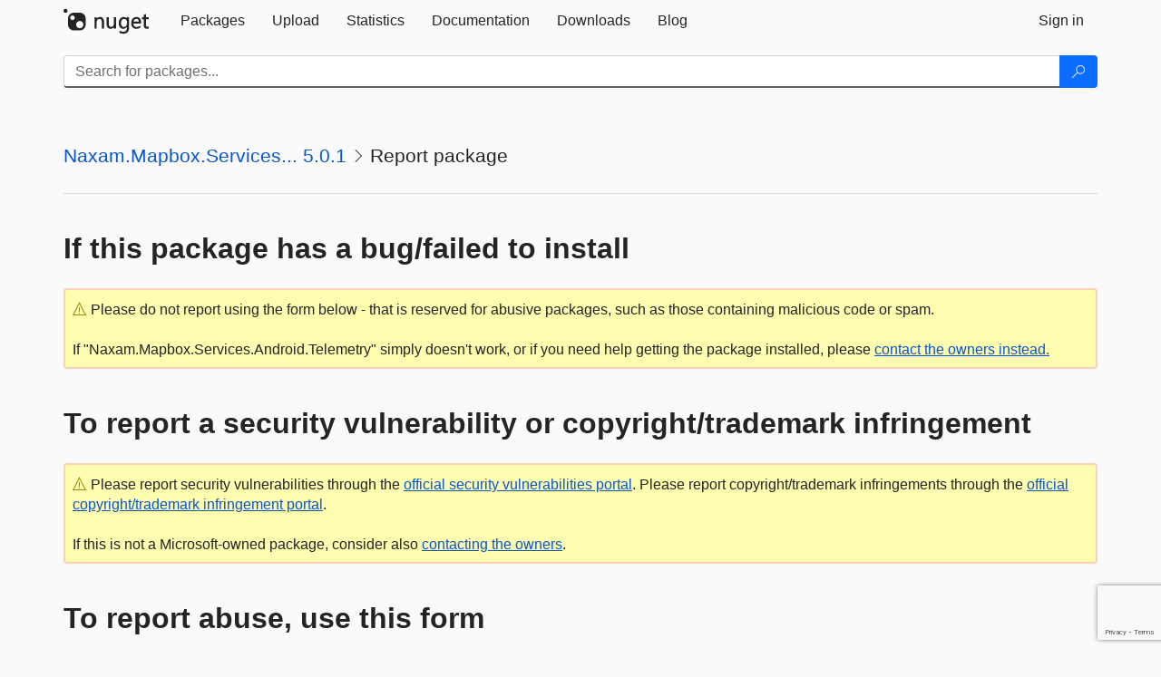

--- FILE ---
content_type: text/html; charset=utf-8
request_url: https://www.google.com/recaptcha/api2/anchor?ar=1&k=6Lf4P10UAAAAAPp-L5yBSChLOGUdU4ci187t7JCv&co=aHR0cHM6Ly9wYWNrYWdlcy5udWdldC5vcmc6NDQz&hl=en&v=PoyoqOPhxBO7pBk68S4YbpHZ&size=invisible&anchor-ms=20000&execute-ms=30000&cb=hq951p7tjtdu
body_size: 49311
content:
<!DOCTYPE HTML><html dir="ltr" lang="en"><head><meta http-equiv="Content-Type" content="text/html; charset=UTF-8">
<meta http-equiv="X-UA-Compatible" content="IE=edge">
<title>reCAPTCHA</title>
<style type="text/css">
/* cyrillic-ext */
@font-face {
  font-family: 'Roboto';
  font-style: normal;
  font-weight: 400;
  font-stretch: 100%;
  src: url(//fonts.gstatic.com/s/roboto/v48/KFO7CnqEu92Fr1ME7kSn66aGLdTylUAMa3GUBHMdazTgWw.woff2) format('woff2');
  unicode-range: U+0460-052F, U+1C80-1C8A, U+20B4, U+2DE0-2DFF, U+A640-A69F, U+FE2E-FE2F;
}
/* cyrillic */
@font-face {
  font-family: 'Roboto';
  font-style: normal;
  font-weight: 400;
  font-stretch: 100%;
  src: url(//fonts.gstatic.com/s/roboto/v48/KFO7CnqEu92Fr1ME7kSn66aGLdTylUAMa3iUBHMdazTgWw.woff2) format('woff2');
  unicode-range: U+0301, U+0400-045F, U+0490-0491, U+04B0-04B1, U+2116;
}
/* greek-ext */
@font-face {
  font-family: 'Roboto';
  font-style: normal;
  font-weight: 400;
  font-stretch: 100%;
  src: url(//fonts.gstatic.com/s/roboto/v48/KFO7CnqEu92Fr1ME7kSn66aGLdTylUAMa3CUBHMdazTgWw.woff2) format('woff2');
  unicode-range: U+1F00-1FFF;
}
/* greek */
@font-face {
  font-family: 'Roboto';
  font-style: normal;
  font-weight: 400;
  font-stretch: 100%;
  src: url(//fonts.gstatic.com/s/roboto/v48/KFO7CnqEu92Fr1ME7kSn66aGLdTylUAMa3-UBHMdazTgWw.woff2) format('woff2');
  unicode-range: U+0370-0377, U+037A-037F, U+0384-038A, U+038C, U+038E-03A1, U+03A3-03FF;
}
/* math */
@font-face {
  font-family: 'Roboto';
  font-style: normal;
  font-weight: 400;
  font-stretch: 100%;
  src: url(//fonts.gstatic.com/s/roboto/v48/KFO7CnqEu92Fr1ME7kSn66aGLdTylUAMawCUBHMdazTgWw.woff2) format('woff2');
  unicode-range: U+0302-0303, U+0305, U+0307-0308, U+0310, U+0312, U+0315, U+031A, U+0326-0327, U+032C, U+032F-0330, U+0332-0333, U+0338, U+033A, U+0346, U+034D, U+0391-03A1, U+03A3-03A9, U+03B1-03C9, U+03D1, U+03D5-03D6, U+03F0-03F1, U+03F4-03F5, U+2016-2017, U+2034-2038, U+203C, U+2040, U+2043, U+2047, U+2050, U+2057, U+205F, U+2070-2071, U+2074-208E, U+2090-209C, U+20D0-20DC, U+20E1, U+20E5-20EF, U+2100-2112, U+2114-2115, U+2117-2121, U+2123-214F, U+2190, U+2192, U+2194-21AE, U+21B0-21E5, U+21F1-21F2, U+21F4-2211, U+2213-2214, U+2216-22FF, U+2308-230B, U+2310, U+2319, U+231C-2321, U+2336-237A, U+237C, U+2395, U+239B-23B7, U+23D0, U+23DC-23E1, U+2474-2475, U+25AF, U+25B3, U+25B7, U+25BD, U+25C1, U+25CA, U+25CC, U+25FB, U+266D-266F, U+27C0-27FF, U+2900-2AFF, U+2B0E-2B11, U+2B30-2B4C, U+2BFE, U+3030, U+FF5B, U+FF5D, U+1D400-1D7FF, U+1EE00-1EEFF;
}
/* symbols */
@font-face {
  font-family: 'Roboto';
  font-style: normal;
  font-weight: 400;
  font-stretch: 100%;
  src: url(//fonts.gstatic.com/s/roboto/v48/KFO7CnqEu92Fr1ME7kSn66aGLdTylUAMaxKUBHMdazTgWw.woff2) format('woff2');
  unicode-range: U+0001-000C, U+000E-001F, U+007F-009F, U+20DD-20E0, U+20E2-20E4, U+2150-218F, U+2190, U+2192, U+2194-2199, U+21AF, U+21E6-21F0, U+21F3, U+2218-2219, U+2299, U+22C4-22C6, U+2300-243F, U+2440-244A, U+2460-24FF, U+25A0-27BF, U+2800-28FF, U+2921-2922, U+2981, U+29BF, U+29EB, U+2B00-2BFF, U+4DC0-4DFF, U+FFF9-FFFB, U+10140-1018E, U+10190-1019C, U+101A0, U+101D0-101FD, U+102E0-102FB, U+10E60-10E7E, U+1D2C0-1D2D3, U+1D2E0-1D37F, U+1F000-1F0FF, U+1F100-1F1AD, U+1F1E6-1F1FF, U+1F30D-1F30F, U+1F315, U+1F31C, U+1F31E, U+1F320-1F32C, U+1F336, U+1F378, U+1F37D, U+1F382, U+1F393-1F39F, U+1F3A7-1F3A8, U+1F3AC-1F3AF, U+1F3C2, U+1F3C4-1F3C6, U+1F3CA-1F3CE, U+1F3D4-1F3E0, U+1F3ED, U+1F3F1-1F3F3, U+1F3F5-1F3F7, U+1F408, U+1F415, U+1F41F, U+1F426, U+1F43F, U+1F441-1F442, U+1F444, U+1F446-1F449, U+1F44C-1F44E, U+1F453, U+1F46A, U+1F47D, U+1F4A3, U+1F4B0, U+1F4B3, U+1F4B9, U+1F4BB, U+1F4BF, U+1F4C8-1F4CB, U+1F4D6, U+1F4DA, U+1F4DF, U+1F4E3-1F4E6, U+1F4EA-1F4ED, U+1F4F7, U+1F4F9-1F4FB, U+1F4FD-1F4FE, U+1F503, U+1F507-1F50B, U+1F50D, U+1F512-1F513, U+1F53E-1F54A, U+1F54F-1F5FA, U+1F610, U+1F650-1F67F, U+1F687, U+1F68D, U+1F691, U+1F694, U+1F698, U+1F6AD, U+1F6B2, U+1F6B9-1F6BA, U+1F6BC, U+1F6C6-1F6CF, U+1F6D3-1F6D7, U+1F6E0-1F6EA, U+1F6F0-1F6F3, U+1F6F7-1F6FC, U+1F700-1F7FF, U+1F800-1F80B, U+1F810-1F847, U+1F850-1F859, U+1F860-1F887, U+1F890-1F8AD, U+1F8B0-1F8BB, U+1F8C0-1F8C1, U+1F900-1F90B, U+1F93B, U+1F946, U+1F984, U+1F996, U+1F9E9, U+1FA00-1FA6F, U+1FA70-1FA7C, U+1FA80-1FA89, U+1FA8F-1FAC6, U+1FACE-1FADC, U+1FADF-1FAE9, U+1FAF0-1FAF8, U+1FB00-1FBFF;
}
/* vietnamese */
@font-face {
  font-family: 'Roboto';
  font-style: normal;
  font-weight: 400;
  font-stretch: 100%;
  src: url(//fonts.gstatic.com/s/roboto/v48/KFO7CnqEu92Fr1ME7kSn66aGLdTylUAMa3OUBHMdazTgWw.woff2) format('woff2');
  unicode-range: U+0102-0103, U+0110-0111, U+0128-0129, U+0168-0169, U+01A0-01A1, U+01AF-01B0, U+0300-0301, U+0303-0304, U+0308-0309, U+0323, U+0329, U+1EA0-1EF9, U+20AB;
}
/* latin-ext */
@font-face {
  font-family: 'Roboto';
  font-style: normal;
  font-weight: 400;
  font-stretch: 100%;
  src: url(//fonts.gstatic.com/s/roboto/v48/KFO7CnqEu92Fr1ME7kSn66aGLdTylUAMa3KUBHMdazTgWw.woff2) format('woff2');
  unicode-range: U+0100-02BA, U+02BD-02C5, U+02C7-02CC, U+02CE-02D7, U+02DD-02FF, U+0304, U+0308, U+0329, U+1D00-1DBF, U+1E00-1E9F, U+1EF2-1EFF, U+2020, U+20A0-20AB, U+20AD-20C0, U+2113, U+2C60-2C7F, U+A720-A7FF;
}
/* latin */
@font-face {
  font-family: 'Roboto';
  font-style: normal;
  font-weight: 400;
  font-stretch: 100%;
  src: url(//fonts.gstatic.com/s/roboto/v48/KFO7CnqEu92Fr1ME7kSn66aGLdTylUAMa3yUBHMdazQ.woff2) format('woff2');
  unicode-range: U+0000-00FF, U+0131, U+0152-0153, U+02BB-02BC, U+02C6, U+02DA, U+02DC, U+0304, U+0308, U+0329, U+2000-206F, U+20AC, U+2122, U+2191, U+2193, U+2212, U+2215, U+FEFF, U+FFFD;
}
/* cyrillic-ext */
@font-face {
  font-family: 'Roboto';
  font-style: normal;
  font-weight: 500;
  font-stretch: 100%;
  src: url(//fonts.gstatic.com/s/roboto/v48/KFO7CnqEu92Fr1ME7kSn66aGLdTylUAMa3GUBHMdazTgWw.woff2) format('woff2');
  unicode-range: U+0460-052F, U+1C80-1C8A, U+20B4, U+2DE0-2DFF, U+A640-A69F, U+FE2E-FE2F;
}
/* cyrillic */
@font-face {
  font-family: 'Roboto';
  font-style: normal;
  font-weight: 500;
  font-stretch: 100%;
  src: url(//fonts.gstatic.com/s/roboto/v48/KFO7CnqEu92Fr1ME7kSn66aGLdTylUAMa3iUBHMdazTgWw.woff2) format('woff2');
  unicode-range: U+0301, U+0400-045F, U+0490-0491, U+04B0-04B1, U+2116;
}
/* greek-ext */
@font-face {
  font-family: 'Roboto';
  font-style: normal;
  font-weight: 500;
  font-stretch: 100%;
  src: url(//fonts.gstatic.com/s/roboto/v48/KFO7CnqEu92Fr1ME7kSn66aGLdTylUAMa3CUBHMdazTgWw.woff2) format('woff2');
  unicode-range: U+1F00-1FFF;
}
/* greek */
@font-face {
  font-family: 'Roboto';
  font-style: normal;
  font-weight: 500;
  font-stretch: 100%;
  src: url(//fonts.gstatic.com/s/roboto/v48/KFO7CnqEu92Fr1ME7kSn66aGLdTylUAMa3-UBHMdazTgWw.woff2) format('woff2');
  unicode-range: U+0370-0377, U+037A-037F, U+0384-038A, U+038C, U+038E-03A1, U+03A3-03FF;
}
/* math */
@font-face {
  font-family: 'Roboto';
  font-style: normal;
  font-weight: 500;
  font-stretch: 100%;
  src: url(//fonts.gstatic.com/s/roboto/v48/KFO7CnqEu92Fr1ME7kSn66aGLdTylUAMawCUBHMdazTgWw.woff2) format('woff2');
  unicode-range: U+0302-0303, U+0305, U+0307-0308, U+0310, U+0312, U+0315, U+031A, U+0326-0327, U+032C, U+032F-0330, U+0332-0333, U+0338, U+033A, U+0346, U+034D, U+0391-03A1, U+03A3-03A9, U+03B1-03C9, U+03D1, U+03D5-03D6, U+03F0-03F1, U+03F4-03F5, U+2016-2017, U+2034-2038, U+203C, U+2040, U+2043, U+2047, U+2050, U+2057, U+205F, U+2070-2071, U+2074-208E, U+2090-209C, U+20D0-20DC, U+20E1, U+20E5-20EF, U+2100-2112, U+2114-2115, U+2117-2121, U+2123-214F, U+2190, U+2192, U+2194-21AE, U+21B0-21E5, U+21F1-21F2, U+21F4-2211, U+2213-2214, U+2216-22FF, U+2308-230B, U+2310, U+2319, U+231C-2321, U+2336-237A, U+237C, U+2395, U+239B-23B7, U+23D0, U+23DC-23E1, U+2474-2475, U+25AF, U+25B3, U+25B7, U+25BD, U+25C1, U+25CA, U+25CC, U+25FB, U+266D-266F, U+27C0-27FF, U+2900-2AFF, U+2B0E-2B11, U+2B30-2B4C, U+2BFE, U+3030, U+FF5B, U+FF5D, U+1D400-1D7FF, U+1EE00-1EEFF;
}
/* symbols */
@font-face {
  font-family: 'Roboto';
  font-style: normal;
  font-weight: 500;
  font-stretch: 100%;
  src: url(//fonts.gstatic.com/s/roboto/v48/KFO7CnqEu92Fr1ME7kSn66aGLdTylUAMaxKUBHMdazTgWw.woff2) format('woff2');
  unicode-range: U+0001-000C, U+000E-001F, U+007F-009F, U+20DD-20E0, U+20E2-20E4, U+2150-218F, U+2190, U+2192, U+2194-2199, U+21AF, U+21E6-21F0, U+21F3, U+2218-2219, U+2299, U+22C4-22C6, U+2300-243F, U+2440-244A, U+2460-24FF, U+25A0-27BF, U+2800-28FF, U+2921-2922, U+2981, U+29BF, U+29EB, U+2B00-2BFF, U+4DC0-4DFF, U+FFF9-FFFB, U+10140-1018E, U+10190-1019C, U+101A0, U+101D0-101FD, U+102E0-102FB, U+10E60-10E7E, U+1D2C0-1D2D3, U+1D2E0-1D37F, U+1F000-1F0FF, U+1F100-1F1AD, U+1F1E6-1F1FF, U+1F30D-1F30F, U+1F315, U+1F31C, U+1F31E, U+1F320-1F32C, U+1F336, U+1F378, U+1F37D, U+1F382, U+1F393-1F39F, U+1F3A7-1F3A8, U+1F3AC-1F3AF, U+1F3C2, U+1F3C4-1F3C6, U+1F3CA-1F3CE, U+1F3D4-1F3E0, U+1F3ED, U+1F3F1-1F3F3, U+1F3F5-1F3F7, U+1F408, U+1F415, U+1F41F, U+1F426, U+1F43F, U+1F441-1F442, U+1F444, U+1F446-1F449, U+1F44C-1F44E, U+1F453, U+1F46A, U+1F47D, U+1F4A3, U+1F4B0, U+1F4B3, U+1F4B9, U+1F4BB, U+1F4BF, U+1F4C8-1F4CB, U+1F4D6, U+1F4DA, U+1F4DF, U+1F4E3-1F4E6, U+1F4EA-1F4ED, U+1F4F7, U+1F4F9-1F4FB, U+1F4FD-1F4FE, U+1F503, U+1F507-1F50B, U+1F50D, U+1F512-1F513, U+1F53E-1F54A, U+1F54F-1F5FA, U+1F610, U+1F650-1F67F, U+1F687, U+1F68D, U+1F691, U+1F694, U+1F698, U+1F6AD, U+1F6B2, U+1F6B9-1F6BA, U+1F6BC, U+1F6C6-1F6CF, U+1F6D3-1F6D7, U+1F6E0-1F6EA, U+1F6F0-1F6F3, U+1F6F7-1F6FC, U+1F700-1F7FF, U+1F800-1F80B, U+1F810-1F847, U+1F850-1F859, U+1F860-1F887, U+1F890-1F8AD, U+1F8B0-1F8BB, U+1F8C0-1F8C1, U+1F900-1F90B, U+1F93B, U+1F946, U+1F984, U+1F996, U+1F9E9, U+1FA00-1FA6F, U+1FA70-1FA7C, U+1FA80-1FA89, U+1FA8F-1FAC6, U+1FACE-1FADC, U+1FADF-1FAE9, U+1FAF0-1FAF8, U+1FB00-1FBFF;
}
/* vietnamese */
@font-face {
  font-family: 'Roboto';
  font-style: normal;
  font-weight: 500;
  font-stretch: 100%;
  src: url(//fonts.gstatic.com/s/roboto/v48/KFO7CnqEu92Fr1ME7kSn66aGLdTylUAMa3OUBHMdazTgWw.woff2) format('woff2');
  unicode-range: U+0102-0103, U+0110-0111, U+0128-0129, U+0168-0169, U+01A0-01A1, U+01AF-01B0, U+0300-0301, U+0303-0304, U+0308-0309, U+0323, U+0329, U+1EA0-1EF9, U+20AB;
}
/* latin-ext */
@font-face {
  font-family: 'Roboto';
  font-style: normal;
  font-weight: 500;
  font-stretch: 100%;
  src: url(//fonts.gstatic.com/s/roboto/v48/KFO7CnqEu92Fr1ME7kSn66aGLdTylUAMa3KUBHMdazTgWw.woff2) format('woff2');
  unicode-range: U+0100-02BA, U+02BD-02C5, U+02C7-02CC, U+02CE-02D7, U+02DD-02FF, U+0304, U+0308, U+0329, U+1D00-1DBF, U+1E00-1E9F, U+1EF2-1EFF, U+2020, U+20A0-20AB, U+20AD-20C0, U+2113, U+2C60-2C7F, U+A720-A7FF;
}
/* latin */
@font-face {
  font-family: 'Roboto';
  font-style: normal;
  font-weight: 500;
  font-stretch: 100%;
  src: url(//fonts.gstatic.com/s/roboto/v48/KFO7CnqEu92Fr1ME7kSn66aGLdTylUAMa3yUBHMdazQ.woff2) format('woff2');
  unicode-range: U+0000-00FF, U+0131, U+0152-0153, U+02BB-02BC, U+02C6, U+02DA, U+02DC, U+0304, U+0308, U+0329, U+2000-206F, U+20AC, U+2122, U+2191, U+2193, U+2212, U+2215, U+FEFF, U+FFFD;
}
/* cyrillic-ext */
@font-face {
  font-family: 'Roboto';
  font-style: normal;
  font-weight: 900;
  font-stretch: 100%;
  src: url(//fonts.gstatic.com/s/roboto/v48/KFO7CnqEu92Fr1ME7kSn66aGLdTylUAMa3GUBHMdazTgWw.woff2) format('woff2');
  unicode-range: U+0460-052F, U+1C80-1C8A, U+20B4, U+2DE0-2DFF, U+A640-A69F, U+FE2E-FE2F;
}
/* cyrillic */
@font-face {
  font-family: 'Roboto';
  font-style: normal;
  font-weight: 900;
  font-stretch: 100%;
  src: url(//fonts.gstatic.com/s/roboto/v48/KFO7CnqEu92Fr1ME7kSn66aGLdTylUAMa3iUBHMdazTgWw.woff2) format('woff2');
  unicode-range: U+0301, U+0400-045F, U+0490-0491, U+04B0-04B1, U+2116;
}
/* greek-ext */
@font-face {
  font-family: 'Roboto';
  font-style: normal;
  font-weight: 900;
  font-stretch: 100%;
  src: url(//fonts.gstatic.com/s/roboto/v48/KFO7CnqEu92Fr1ME7kSn66aGLdTylUAMa3CUBHMdazTgWw.woff2) format('woff2');
  unicode-range: U+1F00-1FFF;
}
/* greek */
@font-face {
  font-family: 'Roboto';
  font-style: normal;
  font-weight: 900;
  font-stretch: 100%;
  src: url(//fonts.gstatic.com/s/roboto/v48/KFO7CnqEu92Fr1ME7kSn66aGLdTylUAMa3-UBHMdazTgWw.woff2) format('woff2');
  unicode-range: U+0370-0377, U+037A-037F, U+0384-038A, U+038C, U+038E-03A1, U+03A3-03FF;
}
/* math */
@font-face {
  font-family: 'Roboto';
  font-style: normal;
  font-weight: 900;
  font-stretch: 100%;
  src: url(//fonts.gstatic.com/s/roboto/v48/KFO7CnqEu92Fr1ME7kSn66aGLdTylUAMawCUBHMdazTgWw.woff2) format('woff2');
  unicode-range: U+0302-0303, U+0305, U+0307-0308, U+0310, U+0312, U+0315, U+031A, U+0326-0327, U+032C, U+032F-0330, U+0332-0333, U+0338, U+033A, U+0346, U+034D, U+0391-03A1, U+03A3-03A9, U+03B1-03C9, U+03D1, U+03D5-03D6, U+03F0-03F1, U+03F4-03F5, U+2016-2017, U+2034-2038, U+203C, U+2040, U+2043, U+2047, U+2050, U+2057, U+205F, U+2070-2071, U+2074-208E, U+2090-209C, U+20D0-20DC, U+20E1, U+20E5-20EF, U+2100-2112, U+2114-2115, U+2117-2121, U+2123-214F, U+2190, U+2192, U+2194-21AE, U+21B0-21E5, U+21F1-21F2, U+21F4-2211, U+2213-2214, U+2216-22FF, U+2308-230B, U+2310, U+2319, U+231C-2321, U+2336-237A, U+237C, U+2395, U+239B-23B7, U+23D0, U+23DC-23E1, U+2474-2475, U+25AF, U+25B3, U+25B7, U+25BD, U+25C1, U+25CA, U+25CC, U+25FB, U+266D-266F, U+27C0-27FF, U+2900-2AFF, U+2B0E-2B11, U+2B30-2B4C, U+2BFE, U+3030, U+FF5B, U+FF5D, U+1D400-1D7FF, U+1EE00-1EEFF;
}
/* symbols */
@font-face {
  font-family: 'Roboto';
  font-style: normal;
  font-weight: 900;
  font-stretch: 100%;
  src: url(//fonts.gstatic.com/s/roboto/v48/KFO7CnqEu92Fr1ME7kSn66aGLdTylUAMaxKUBHMdazTgWw.woff2) format('woff2');
  unicode-range: U+0001-000C, U+000E-001F, U+007F-009F, U+20DD-20E0, U+20E2-20E4, U+2150-218F, U+2190, U+2192, U+2194-2199, U+21AF, U+21E6-21F0, U+21F3, U+2218-2219, U+2299, U+22C4-22C6, U+2300-243F, U+2440-244A, U+2460-24FF, U+25A0-27BF, U+2800-28FF, U+2921-2922, U+2981, U+29BF, U+29EB, U+2B00-2BFF, U+4DC0-4DFF, U+FFF9-FFFB, U+10140-1018E, U+10190-1019C, U+101A0, U+101D0-101FD, U+102E0-102FB, U+10E60-10E7E, U+1D2C0-1D2D3, U+1D2E0-1D37F, U+1F000-1F0FF, U+1F100-1F1AD, U+1F1E6-1F1FF, U+1F30D-1F30F, U+1F315, U+1F31C, U+1F31E, U+1F320-1F32C, U+1F336, U+1F378, U+1F37D, U+1F382, U+1F393-1F39F, U+1F3A7-1F3A8, U+1F3AC-1F3AF, U+1F3C2, U+1F3C4-1F3C6, U+1F3CA-1F3CE, U+1F3D4-1F3E0, U+1F3ED, U+1F3F1-1F3F3, U+1F3F5-1F3F7, U+1F408, U+1F415, U+1F41F, U+1F426, U+1F43F, U+1F441-1F442, U+1F444, U+1F446-1F449, U+1F44C-1F44E, U+1F453, U+1F46A, U+1F47D, U+1F4A3, U+1F4B0, U+1F4B3, U+1F4B9, U+1F4BB, U+1F4BF, U+1F4C8-1F4CB, U+1F4D6, U+1F4DA, U+1F4DF, U+1F4E3-1F4E6, U+1F4EA-1F4ED, U+1F4F7, U+1F4F9-1F4FB, U+1F4FD-1F4FE, U+1F503, U+1F507-1F50B, U+1F50D, U+1F512-1F513, U+1F53E-1F54A, U+1F54F-1F5FA, U+1F610, U+1F650-1F67F, U+1F687, U+1F68D, U+1F691, U+1F694, U+1F698, U+1F6AD, U+1F6B2, U+1F6B9-1F6BA, U+1F6BC, U+1F6C6-1F6CF, U+1F6D3-1F6D7, U+1F6E0-1F6EA, U+1F6F0-1F6F3, U+1F6F7-1F6FC, U+1F700-1F7FF, U+1F800-1F80B, U+1F810-1F847, U+1F850-1F859, U+1F860-1F887, U+1F890-1F8AD, U+1F8B0-1F8BB, U+1F8C0-1F8C1, U+1F900-1F90B, U+1F93B, U+1F946, U+1F984, U+1F996, U+1F9E9, U+1FA00-1FA6F, U+1FA70-1FA7C, U+1FA80-1FA89, U+1FA8F-1FAC6, U+1FACE-1FADC, U+1FADF-1FAE9, U+1FAF0-1FAF8, U+1FB00-1FBFF;
}
/* vietnamese */
@font-face {
  font-family: 'Roboto';
  font-style: normal;
  font-weight: 900;
  font-stretch: 100%;
  src: url(//fonts.gstatic.com/s/roboto/v48/KFO7CnqEu92Fr1ME7kSn66aGLdTylUAMa3OUBHMdazTgWw.woff2) format('woff2');
  unicode-range: U+0102-0103, U+0110-0111, U+0128-0129, U+0168-0169, U+01A0-01A1, U+01AF-01B0, U+0300-0301, U+0303-0304, U+0308-0309, U+0323, U+0329, U+1EA0-1EF9, U+20AB;
}
/* latin-ext */
@font-face {
  font-family: 'Roboto';
  font-style: normal;
  font-weight: 900;
  font-stretch: 100%;
  src: url(//fonts.gstatic.com/s/roboto/v48/KFO7CnqEu92Fr1ME7kSn66aGLdTylUAMa3KUBHMdazTgWw.woff2) format('woff2');
  unicode-range: U+0100-02BA, U+02BD-02C5, U+02C7-02CC, U+02CE-02D7, U+02DD-02FF, U+0304, U+0308, U+0329, U+1D00-1DBF, U+1E00-1E9F, U+1EF2-1EFF, U+2020, U+20A0-20AB, U+20AD-20C0, U+2113, U+2C60-2C7F, U+A720-A7FF;
}
/* latin */
@font-face {
  font-family: 'Roboto';
  font-style: normal;
  font-weight: 900;
  font-stretch: 100%;
  src: url(//fonts.gstatic.com/s/roboto/v48/KFO7CnqEu92Fr1ME7kSn66aGLdTylUAMa3yUBHMdazQ.woff2) format('woff2');
  unicode-range: U+0000-00FF, U+0131, U+0152-0153, U+02BB-02BC, U+02C6, U+02DA, U+02DC, U+0304, U+0308, U+0329, U+2000-206F, U+20AC, U+2122, U+2191, U+2193, U+2212, U+2215, U+FEFF, U+FFFD;
}

</style>
<link rel="stylesheet" type="text/css" href="https://www.gstatic.com/recaptcha/releases/PoyoqOPhxBO7pBk68S4YbpHZ/styles__ltr.css">
<script nonce="wEXcBt38qL7eVMwJMhvqVQ" type="text/javascript">window['__recaptcha_api'] = 'https://www.google.com/recaptcha/api2/';</script>
<script type="text/javascript" src="https://www.gstatic.com/recaptcha/releases/PoyoqOPhxBO7pBk68S4YbpHZ/recaptcha__en.js" nonce="wEXcBt38qL7eVMwJMhvqVQ">
      
    </script></head>
<body><div id="rc-anchor-alert" class="rc-anchor-alert"></div>
<input type="hidden" id="recaptcha-token" value="[base64]">
<script type="text/javascript" nonce="wEXcBt38qL7eVMwJMhvqVQ">
      recaptcha.anchor.Main.init("[\x22ainput\x22,[\x22bgdata\x22,\x22\x22,\[base64]/[base64]/bmV3IFpbdF0obVswXSk6Sz09Mj9uZXcgWlt0XShtWzBdLG1bMV0pOks9PTM/bmV3IFpbdF0obVswXSxtWzFdLG1bMl0pOks9PTQ/[base64]/[base64]/[base64]/[base64]/[base64]/[base64]/[base64]/[base64]/[base64]/[base64]/[base64]/[base64]/[base64]/[base64]\\u003d\\u003d\x22,\[base64]\\u003d\x22,\x22wokRYMKFZMKbc3AAw71kw5oFfEM4LcO/QTfDgRnCssO5cxzCkT/DtmQaHcONwoXCm8OXw7B3w7wfw7NgQcOgb8KYV8KuwrYQZMKTwqU7LwnClsKHdMKbwpfCncOcPMKzGD3Com1ww5pgbi/CmiIYHsKcwq/DrWPDjD9xP8OpVlnCkjTClsOma8OgwqbDunk1EMOSAsK5wqw1wqPDpHjDnBsnw6PDg8KUTsOrIsOVw4hqw75gasOWPxI+w58cNADDiMKUw5VIEcOKwqrDg05PBsO1wr3DjcO/w6TDinUmSMKfOsK8wrUyMHQLw5MjwpDDlMKmwrgISy3CixfDksKIw4JfwqpSwpbClj5YPMOjfBtUw6/DkVrDqMOxw7NCwprCpsOyLEl1esOMwqPDgsKpM8O4w4V7w4gVw5ldOcOPw6/CnsOfw4bCtsOwwqkNJsOxP1zCmDRkwoACw7pENMKQNCh2HBTCvMK0WR5bFUtgwqAgwoLCuDfCp2x+wqINGcOPSsONwqdRQ8OlOnkXwo3CosKzeMOwwpvDum1/HcKWw6LCvMOKQCbDt8O0QMOQw5vDuMKoKMOifsOCworDtnMfw4Ivwo3Dvm99esKBRyB6w6zCuifCt8OXdcOoecO/w5/CoMOFVMKnwp3DgsO3woFyaFMFwqDCvsKrw6R2SsOGecK2wq1HdMKSwr9Kw6rCtcOUY8Odw7vDhMKjAkDDvh/DtcKsw4zCrcKlWEVgOsOxcsO7wqYfwqAgBWEqFDpOwqLCl1vCncKnYQHDhH/ChEMPcGXDtBILG8KSRMOxAG3Ck1XDoMKowq5rwqMDJyDCpsK9w7QdHHTCgTbDqHpdAMOvw5XDowRfw7fCt8OeJFAKw4XCrMO1aWnCvGIyw6tAe8K9WMKDw4LDp3fDr8KiwoPCtcKhwrJCYMOQwp7ChRcow4nDqcOzYifCoAYrEC/[base64]/AwZDwpnDj8KJShh5L8OXb8OtK2zCrcOEwpFBOMOiFgwmw6rCrsO4T8ODw5LCqkPCv0sUbjArQ1DDisKPwoLCol8QR8OhAcOew5/DvMOPI8OQw7Y9LsO3wp0lwo1DwrfCvMKpKMKvwonDj8K8PMObw5/Di8O2w4fDukXDjzdqw5ZKNcKPwr3CtMKRbMKdw5fDu8OyAQwgw6/DicOpF8KnRMKawqwDQsO3BMKew6ZQbcKWZiBBwpbCtcOFFD95N8KzwoTDngZOWQ3CvsOLF8O2eG8CYGjDkcKnCAdebmcxFMKzeHfDnMOsWcKaa8O2wpbCvcOtShTCrUhBw5/[base64]/esOxfsKEw6TDsgvDqMOMw4/CsiJ/wrnDkT7CpsKNUsKeworCoT1fw6lbAMOIwpZCKVrCpEZEM8Oiw4zCssOrw6TCnjRCw7cWDRPDizfCv1HDnsOpTCAww4PDgcOZw4TCu8KtwqPCucOdNwzCjsKmw7fDj1UmwpHCsHnDv8OCW8KSw6zDkcK2WR/DmXvCi8KEFsK4wo7Crk5pw7zCvsKgw6VpBsONAHfCgsKMWQxew6jCrDR+HMOywpFQS8K1w7t8w48Ow4tBwpsfWMKKw4nCu8K5wprDssK+KGjDjn3DmWTDgkhfwrbDpDIGI8OXwoZKUMO5BgM9XyVqNMKmwqrDh8K7w77Cs8K1VMOBJmw/McK1ZXULwozDrcORw4bDjcOPw7MBw6hCKcOcwp7DvQnDjm8vw75Qw49cwqvCpHUtDlVYwrZbw6/DtMKBak0uKMO4w5giFW5Dwopew7oATXkjwpvDoHvCuEoMY8KLbDHClsOzLUonDRrDosO6w7vDjgwWT8K5w5/DtjMNOF/DqVXCl1sLw4xxd8KjworCncKZF3w7wojDsHvClR1Yw4wpw6LCrjtMbDNBwpnDmsKTNMKbVjjCinHDrcKowoDDrU1ETcOhXVDDlyLCmcOLwrpGaDvCqMKVSzQeRSzDssOEwp5Lw4vDksO/w4zCnsOywr/CggPCgwMRPH8Pw5LCgsO+Bx3DhcO2wqxnwrnDlcOdw5DCrMOiw7rCk8OPwrPDocKtGcONYcKXwq7CnWRcw6/DhTIaPMKOKgMaTsOJw7t6wrxyw6XDhMKUG2Rwwpk8SMO8wpZkw5bChEXCoVDChlcwwqPChnlKw6t7HXLCmVLDkMOWOcOoYT4DaMK5XcOdC0vDkBfCr8KhaDTDmMOhwp7CjwglesOYS8ODw6AJecO8w4zChjgZw7vCssOFFRbDtT/CmcKDw6fDgSjDsGcaC8KaDijDpW7ClMO/w788T8KtQTE6T8KNw73CuQfDncKkKsOxw4XDl8KHwrwJUhXCrmrDggw0w4hgwprDq8KLw6LCvcKdw7bDqCphasKMVXIIf0LDiloowrfDqn3ClmDCvcO9wqR2w48uIsK4UcOgesKOw5xLezzDqcKEw4VxRsOWZDLCn8Kewp/DlMOVfCvCvhcgYMKJw7bCsWXCjUrDnCXCkMKLHcOww7VTAsOmWiU2CcOTw5TDmcKIwrxofULDtsOHw5vChkrDgzfDj18XGcOwZ8OJwqbCgMOkwqbDqTPDvMKVbcK0Lm7Dn8Kiwqd8bVvCjzDDhsKdRAtew71/w4x/w7Zkw4XCkMOfeMOiw43DvcO0bAgTwpsvwqJGNsOnWmg+wp4LwrXCv8OqIx1QPMKQwoDCh8Kbw7PCmS55W8O3C8KvdzkTbmTCvm4Qw5DDkcORwrrDn8K+w67DusOpwotqwprCsQ08w71/DCZ6GsKpw5vDgn/CpFnCiD5Cw7HCjMOLPEnCoSA5K1TCsFfCok8HwqJYw4HDmcKuw6fDmHvDocKqw5XCn8Obw59jF8OyOsO7FB9MHVQ/bcKdw6ZVwph8wqQMw48/[base64]/w6rCmhBuS35LcsK9wrUpWHHCjRLDiwDCvsKnNcKIw6AsfcKIEMKlbMKQck0sNMOwJlB0FkXCt3jDigJTdsK8w4fDuMO2w5s9M3DDgnJiwq7DhjHCilpPwoLDhMKKHhTCn0nCssOSL3HDjFPCs8O0LMOzasKqw5/DiMKuwpQ7w5XChcORfgrCrDjCpUnCgFRPw7fDsWIgfnooF8OvasOqw6vDlsKFQcOGwrcDd8Otw6TDj8OVw4HCg8KPw4TCtzfCn0nCvXNcY1rDkxrDhxbDpsOwcsK1R1U/[base64]/DhT8hw4dhX8KbUXrDmRUSZiMqbMKiwqfCshxBw6rDucOLw7LDiGZaO11uw6LDqF3DkFs8WAdARcKRwpkacMOxw6vDoRoUHMOPwq3Ci8KESMOTQ8OnwplAT8OCOBhwZsOHw7/CocKlw6t+w4czWXLCnQTDpcKMw6TDj8KvKhJ3VDkZV2bDkHnCrT/Di1cEwonCj0TCtwTChMOcw78mwpgMF0BEIsO6w7HDlQsiwqbCjg0RwpjCk05ew5suwptTw5wAwqbChsOMfcO8wot1Onh5wpfCn3rCscK/E28awonDpyQxNcOcIgU7CUpYMMOIwrrDrcKLc8KNwq3DgxrDnBHCrjRww6zCiD7Chz/Dr8OQYnYuwrfDuTjDujjCqsKKRzATfMKNwq9RaR/Cj8Kowo3CocK8ScOHwqYybjs2bAbChirCj8OET8KQcDzCj2xILcKIwpx1w5hEwqTCvMOLwpzCgMKBIMO/YBXDocOhwpbCvmp0wrQtasKNw5N5ZcORM3vDn1LCvQgGO8K7a1nDlcKwwq/CkgPDtCrCg8KBXmlhwrrDhz/Co3DChSJqCsK2RsOSCWDDpsKawoLDhMK5OyrCom5kHcOGPcOzwqZEw5HCpsOaLcKdw6rDiS3CpTHCn24UW8KWVTYwwo/[base64]/CicO2w5nDnko2wpBfw6VALsKBEU5JQhYfw5FfwqHDshkDFsOPDMK/XsOZw4fDo8O7KgjDn8O0XcOqRsKbw6Ihw49dw6/Dq8O3w70MwojCn8KBwo0VwrTDlVPCgC8IwrY0wq99wrfDlW5CGMOIw4nDhMK1H3QBHcKWw5NAw7bCv1cCwp7DicOowrjCusK1wq3CpcKtD8KIwqNHw4cOwqNCw6vDvhcTw4HCnSvCrWvDnDEKcsOMwrsew64FNcO9wpDDmsOKVS/CgAM0fSDCtcOCLsKVwrPDuzHCg3c6a8KBw4Y+w7Z6JXdlw7DDtcONUsOCCsOswopVwpjCuj3DgMKnez7DpT/[base64]/[base64]/CvMK/UsObDghUUiLDuMOwwrkSwrd2E20Tw4DDgkbDsMKIw6vCr8OswpvCp8OJwrYoXcOFegDCrWzDuMOqwptsOcKNPwjCiBDDgMOdw6TCiMKAZRXCosKjMXrChF4HQMOOwofDr8KtwokOJWdMakHChsObw70AcMOWNX/CtcKtQnjCj8OOwqI6DMOfQMKOU8K4fcKiwrZvw5PCsgQaw7hkw7HChD58wo7CiHcTwpzDpCRoJMORw6xCw57DkE7Dg3gRwr3CkcOEw5HChsKew5xnADdWYkHCsDwPS8O/[base64]/Dk8OaT8ObXcOowoAQwosTayLCkcKMwrnCh3MPYyrDqsOtZcKnw6JIw77CqRNcGsO6ZsK/eU3ChhIdEWbCumLDoMOiwpMOTMKuVsKNw558FcKsLMO/w63CnUTCicO/w4gOZcOxVxdtPMORwrrDpMK8w6rChwALw45/w47Cmn4GbzRJw4rCmH/Ds0pOcSZYaRxbwqnCjjp1V1FPZsO5wrt/w6LDksKJS8OKwqcbCsKrSMOTdAZ4wrLDqi/CqcO8wpPDnUHDmV3DiCkReh0ceEoUWMKrw7xGwp1faRZQw6fCrx1Aw6nCoUxMwo0PDmPCp2cjw4/CrMKOw5FaTGDCmEHCsMKFCcK2w7PDskoOY8Kgwr3DqMO2HnIWw47Ct8KUd8KWw53DrRzCk2N+ecO7w6fCicO3I8OHwrlowoYKEU3DtcKPPxQ/[base64]/[base64]/[base64]/Ds0ARw6zCq8K9Vxhrw4J4w65dw6XCnMKHw6vDs8O2UjVSw64ywp1aTyDCjMKNw4YLwq5BwotDeEHDi8K4JXQVLjnDq8K7LMOMw7PDhsOLaMOlw65jJMO9woBNw6fDssKGEmEaw713w59+w6EHw6XDosKtXsK4wpdMYA/CoF4zw48Qe0MMwrQnw6PDkcK6wprDtcOAwr8PwrxnT3rDhMKBwqHDjk7CosKhRMKCw63CusK5d8KaScK3DTXCosK5aXLChMKfLMO/NW7DrcO6NMOZw4ZfT8Kjw4/CqnNswoo6Yxcxwp7DrVDDjMOGwr3Cm8KNOilKw5fDlMOowrzCpHPCmi5ZwrtqacOmYsONwo/[base64]/[base64]/[base64]/[base64]/[base64]/CtMOLwoDDpMO3w4diVjdcw4nCnMKkaMK3wohDwrXCnsOXw7/Ct8KDPcO/[base64]/ChS4/aRTDpQrDuGYVb2XCjSDDjcKvwp7CrcOWwr5RdcOMYcONw7TDlh7CvV3CiwPDo0nCuWDCj8OewqBow5cpwrdrcCDDkcOgwr/DmcO5wrjCpkDDk8Ktw4BDIjEZwpgmw50gSRjChMODw7k1wrZ/PArDicO/YMKlWFspwrRmLEzCgcKhwobDoMOcXSvCnx7ChsOTecKBfsKCw4/ChMKjPkFLwrTCqcKWCMOCMTvDvmHCuMOSw6EWKkjDmhvChsOEw4HCm2wraMOBw6Fbw6kNwrkIeTxvOBEUw6PDnBwAN8KNw7MewqdIw6vDpMKMw4nDsWsUwpwRw4RjbEhzwrxdwp0Dwo/DpgxOwqXCqcOjw4h9dMOLWcOdwowQw4TCkxzDr8OPw7PDpMKtwpc6YcOlw6AzW8OywpPDtMK5wrJ4asKdwo1/wqjCtivCvMKEwr9KRMKgUFBfwrPCiMKLOcK/e3lre8Otw5VgZMK+eMKow5QKMiUvYsO/BcKQwpF8JcKtV8Ovw7Z5w6XCgw/DjMOtw4PDkFvDuMOzBEjCoMK4CsKtGsO6w6TDkgRxGcKowpnDmMKKNMOPwqYFw7HCvDoBw4AyQcKyw5fCksOfZMO/a2PCuUM+aDBCFDzCiTTCo8KoW3g2wpXDt2BawpLDrsKKw7XClcK3IBXCoTbDiwHDtmBkZcOYJz5/wqvDlsOsVsOVAV0oFMK7w4NNwp3DjcKYQMKGT2DDuhTCmcK4P8OdE8K9w7dNw43DkBkzQsKNw4c/wrxGwol3w6dUw7wxwrzDoMKqXCnDll1lTX/CjlPCvg81XRcXwo4jw43DncOUwqtxCsKyNBZPMMOSSMOtf8KIwr9IwpJ6fMObPmNuwqbClsOHwpTDmTdXQnDClQZbCcKJdUnClljDs2XCvcKxeMOfwovCoMONdcONXmjCqsOGwp1Vw7MmTMObwpjDghHDrMKsVw5Mw5MEwrLCkRrDgSrCvS0rwrtRfT/CicOjwqbDiMKmUsOWwqTDpXnDkBpjPjfCjjh3Y1huw4LDgsO8dMOnw4YgwqzCnH/CscOfGmbCg8OAwojCgGwww45Pwo/CuG7DksOhwoMewoUGMl3DiG3CvsOEw7IEw5vDhMKBwrjCl8OYKh4Ow4XDjhRzeWHCpcKQTsOzY8Kzw6ROHcKiecKYwq07ag1jI1xlwoDCsCLCoFQzUMO0N1DClsOVAnXDt8OmKMOtw4pbI0LChxJheCDDsmFpwostwprDoWoVwpQaPMKTV1EvQcO/w4kNwoJ/VRRsXMO/[base64]/CuAYjwq5Fw70WwoDChX3DnDnCisKnUivCki/Cq8KbIcKeMyBXFULDqHY+w5bCtcK5w6TCicOdwrrDrQrCmWLDimnDsjfDk8KGBMKXwolswpZbbGtXwqPCmUJew6UrWQJsw5B0X8KFDRHCsl5WwoEcZ8K7GsKVwroDw4TCu8OLf8OoDcOQGl8Wwq/DjsKObVYbeMKSwq9rwq3DuT/Ctk/DgcK4w5M1dkVQYS8xw5VQw6YrwrV6wrhkG1kgB3HCiTk1wqdZwqluwqPCnsO/w5LCojPCocK/SzrCggDChsKjwpRCw5Qify/Dm8KZNDogEm9gDA3DuE5zw7DDgMOYOsO5SMK5QXoWw4Qhw5LDl8O5wp9jOsOewrxnfcO9w7Ebw7QPPRNjw6zClcOwwpnDoMKgYsOTw7MVwq/[base64]/Q8Onw7HCnhhNXCnCl8KgUSsvUQXCskZDwr8Rw7wTYB9kw4U8ZsOsW8K8AQY3In4Mw6vDksKrYWjDhzoqVC3ChVdGXMK+JcKBw4gufQB0woohw6HCgzDChsKdwrNmQFnDgsKOcF/CgyUEw7NuVhBSDjpzwoXDqcO+wqjCr8K6w6rClFvCt3pkRMOgw5lFZMKLdGvCuX43wq3CmcKNwovDsMOlw57DqgTCti/[base64]/[base64]/JcKXeh8FU8KKwo4YbXpXe2DCksOjw6EAwpPCkx7DvVIrTnh/wo1/wq/DscKgwrEwwo/DrE7CrcO9M8O2w77DksK2fBvDoD3DhMOEwrY2VgVEw4okwr8sw6zCnSjDmRcFH8KGeQxYwofCgRHCpsK0MMKdKcKqAcKCw5LDlMKWw5Q6TAdPw57Cs8Olw7XDnsKaw6QCScK8cMOVw5pWwoPDv3/Cn8K7w6/DmUXDonVENk3DmcK9w4krw6LCklnCkMOxeMKTRMK0w6bCssOTw4Ykw4HCtBbCmcOow7XCjjDDgsO9BsOTS8KwQjPCgsK4RsKKY2J6wqVtw4HDvnbCjsKEw75/[base64]/[base64]/DgF5mwppIPzLDmwRMwozDvSzCmnoYXGtiw7HCgUFeXMOSwpwLwrLDjScAwrLCpwwtccKJRsOMEsKvFsKAcWLDsDFHw5DCmDzDoDBrX8KZw6gCwpXCp8O7WMORI1bCq8OqcsOUZsKiwr/DgsOrKzZTasO1w6vCl3zCj1sywq1sUcOjwqLCgsOWMTReacO3w67DnFkyesOyw7zDvHXCq8K4w65SIFhawr7DlHnCocOMw7Q+woDDkMKUwqzDo1h0RG7Cr8KxKcKLwpvCr8K6wpw3w5TDtcKBMW7CgcKyRx/[base64]/CrTBzw7rDr0YIwqo/[base64]/CpCLCtMK5Y8OKcMO1EcO5w754AMKtXBE7XxnCsGXDgMKFw5hwCl7DkzhvTnlPeyoyf8OLwp/Ct8O6cMOoVEk9TEjCq8OvWMOqDMKewpsqWMOvw7dVGMKkwoNsMh4HaHgYR080U8OPKFfCth3CjyA4w5lyw5vCp8OKEHYTw5tpQcK1woLCo8KCw7HCqsO9w7jDisO/DMOzw7otwqPCmxfDncKFcMO+Z8OJaDbDh2dHw5ooVMOJwr7DlhVdwr0De8KwCQDDssOIw4dRwonCo2kYw4rCi0Viw6LCtyNPwqk5w6U5HVPDkcOqMMOsw6YWwoHCjcKUw6TCumPDusKlSMORw7/[base64]/Q8KBwpPCnEM9wqTDpMKyw4Yhw6XChl1qPMOLTwbDvcKvNsKIw6USw6NuGGnCuMOZARPClTx4w6ofEMOxwo3DhX7DkcK1wqIJw6bCrl5pwoZ4w5zCpArDuhjCusKNw4/CoQnDksKFwr/Cr8OrwqATw47DkC1EDH92wosVccKkfcOkNMKNwrQmDA3CjyDCqSfDv8OWM3vCt8OnwpbCuXhFw6XCm8OZRTPDnnNge8KiXgHDpGgeM355FcObB2dpXW3Dq3XDsA3DmcKAw6HCs8OaPsOGEVfDgMKtQmJYG8K/w7RaHRXDm1FuLMK+w5fCpsOiQcOWwqDCpnzDkMO0wro3wqfDqTbDq8O4w5Vkwp8Mwp3Do8KdTMKWw6xXw7XDlxTDgAF5wo7Dt1jCtDXDhsOcDcKwSsOUAmxGwqRMwooEwr/Dni9fQSYmw6drC8K7Djscwq3CmWQBATfDosKzT8ObwpMcw5PCg8OIKMOuw4LDg8OJei3DhcORQsOEw4HCrUJywoBpw7XDjMKgTmwlwr3DoCUuw5PDqHTCo196FVDCuMORw6vCoT1Cw57DqcKbKQNnw4HDsSAJw67CpXMgw5/Cn8KmR8K0w6Zvw50PccOtODrDksK6S8OfOQ7Du2UVUmBUZ0nDhGg6PGnDr8OCKFE/w4RKwrYLAWITHcO3w6vCoU3ChsOmYx/CucO3DXURwrUSwr9kDMKbbMOxw6kmwoTCs8OGw4sCwqdSwq47B3zDm3PCtsKBI050w53CsRjCmcOZwrwPKMOTw6TDrXgNVMKdIFvCisOdSsKUw5A6w7xRw6Mow59AGcOvQjsXwpY3w5jCuMKZF1UYw5jDo3AUKMOiwobChMObwq0dQ2fDmcKiVcOAQB/DjALCiHTDqMKFTjLDiALDsUXDtsKvw5fCmWETUW06eHEeWMOpO8K2wp7CsjjDgmUPwpvCtWlNYwXDlzrCj8OvwqDCsjVCZMODw60Jwp4yw7/DhcKKwqtGTcKwP3Bnw4Fhw4PDkcK/[base64]/DusOLc8OMP8KNwoPDsgYoWgTDjUhqwoIkwrbCsMKCYsKSSsOOC8Obwq/[base64]/DtsOUAkPDusOECyx4GTQpRcKNwoIvKFtowqxQKh/Cl3R3KB9qeFMyIhLDh8Oawr3ChMORfsOdJGvCpBXDu8K+D8KFw7jCuW1dLk8vwpzCmsKfZzTCg8Oowp8Ma8KZw5sXwqvDtDvCl8OTOV1za3U9U8K4U1oLw5PCjgLDlXXChm7CscKyw4PCmVNXVAwYwq7DlUl2woV+w7EdGcOjTifDksKaacOXwrRaacOaw6bChcO3Yz/CjsKPwqBRw7LCg8OZTh8IAcKVwqPDn8KXwrUVKFFCNDlqwqnCq8KPwqnDvcKHdsOZK8OBwr/[base64]/DrgvDoG4zw5gXwpHCoCoKw6vCtDrCiDVDw4LDmAoyHcOxw5bCuwrDnQRCwpQ9w7zCt8KPw5RtEn5UC8KyH8KBBsOJwrt+w4HCvsKow7k4MhsTPcK6KCoXGlAywq7DlRXCkh9HcDgaw7/ChzR7w5/[base64]/[base64]/w5ZFGsK0w5ZswpMSw6fCl8OHVUfCu8KZUAo0WcOfw4gnZ2tHOnHCrFHDv1oKwo50wppTD1odFsOUwqViGw/CsRXDt0QSw45Mc2jCiMKpDGLDpcKdUknCsMKwwrdbUG9/[base64]/CgcOACTZBwoEowpjDiwHDpWkewqk8aMO9AzlUw4/DkmLCsxxnfWPChCthT8OzH8OYwp/Du3QSwqF8XMOlw67CksKuC8Kqw5DDvMKMw5l+w5IJYcKrwqfDncKiFwBnf8KiU8OGP8Oewo52QlIOwrwUw6wbXQ0DNyzDlEVsAcKcSUwGfUUQw5BTPcKmw4PCnsOLcBkWw4pkJcKtKsKEwpMhZHnConYRUcKrfC/Dn8OBCcORwqhRJMK2w6HCnDo4w5sFw718QMKlESrCvMOqN8Kiwr3Ds8Ohw6IYfn7Dh27DsCh3wp8Dw6fCu8K5WkXDocOPGlDDksOzAMK5fwHDiQY0w69SwpjCmhIWBsOubREBwrEjUMOfw4/Ck0vDjUnCtiHDmcO8wqnDqcOCB8KEKBwaw5JLJVdDV8OVWHnCmMKUMMKdw4Y6GQfDiWI9XXjCgsKKwqwZEsKgVC9Kw7QTwr8VwohKw4bCl2rClcKFPTUcSsOcdsOQWMKaaExQw7/Cg0Apwow2ShnDjMOCwp0hAmgrw5ohwqDCg8KoJcKoGAQcRlDCs8K2SsO9bMOjcFoLBBLDncK4SsKzw5HDkCzDtEt/[base64]/DgcOtwqc4bDkMwoRuw6LDvDELw7zCh0MhcWfDn8KZdGdkw5RFw6Qww4HCmlF1wqrCj8O6PUgQQAhmw6pbwqTDmg0zFcOPUjwKw6zCvsOKAcKLOnHCncOGB8KLw4TDlMOvOAhzXX0Vw57CkTMSwoHCrcOywobDg8O/[base64]/DixY/HcKTG8KrcsKHwp0Sw4sMwozDhEtRVi3DkwYVw5NsDiMNM8KAw7XCsh8Ze3fCqEHCu8OaAMOmw6PChsO9TSILOiFOLgrDimXCkFzDhQM/w7B+w4t+wp98ViAVHcKyLgZBwrdYAibDlsKhB0fDscOTQMKKN8KFw4nDo8Kvw7s5w4pOwoIzdMO3ecKaw6DDq8KIwoE5AcO/wqhNwrrDmcOtB8Ovwqdiwr8VVlFvHR0vwqLCq8K4fcK8w58qw5TDgcKOBsOvw7LCjn/Cu3TDuQsYwow3BMODw73Du8Kpw6fDhh7CswQvBMKPVxxew6/Dh8OoYsOew6BSw7hlwq3DiX7DhcO1GMOLWnZhwqtnw6MCVDU6wop4w6TCvkIzw496WsOCwrvDp8O5wo1NRcO9TkptwoouRcOyw7bDjQzDmkgPFCdtwpQrw6jDp8KIw6nDh8Kqw7rDjcKjQsO3wprDlFgfIMK8ecK/wrdew6PDjsOvWGTDhcOvEgvClMOpdMOtFAZxw4vCjRzDjHTDgcKlw5fDpMK4NF4gO8Oww4J4QWpQw5/DqSczM8KXw43CnMKMHEfDhSpgWzPCmBrDssKLwqXCnSfCssKnw4fCs0PCjhHCqGM1W8KuOnolW2HDpyFGUysFwqnCm8OgAGlGXhXCi8O2wqsHARQeeBvCksO9woDDpMKDw57Cq0zDksO+w5vDkXBVwofCm8OGwqXCqcKocl/Dm8K8wqZOw74bwrzDmcO4wo9twrEvEC1dTMOcFS7DtC/CmMOoe8OdGMKGw7/Dm8OkIMOPw5NdBcOyNm/[base64]/GcO/[base64]/CsHfDmkDCk8KETi3Dl0DDuz8RdSXCrMKBbGJrw7vDsHbDuBvCv3Fpw4LDi8OWwo/CgxdXw4FwVcOiK8KwwoPCrMOHecKeZcOxw5HDtMKPI8OLIcOqOcKxwqfChsOKwpgpw5fDuiMNw41hwr8qw7ckwojDoCvDpxjCksOZwrXCgj4lwoXDjsOFFmhKworDv1rCqSjDoGXDqmVvwoMTw7Ndw7AsGnpPAjhaJMOzGMO3w54Iw4/Ch1ZxJhcKw7XCksO8GsO3X1UEwqrDv8Kzw5DDn8Ovwq82w6HDn8OHY8K8w6rChsONbhMCw6nCkUrCuiXCuQvCmRTCr3nCpXEHG0ERwoBbwr7Ctk0gwoXCnMOuw57DicO5wr8BwpIUAsKjwrJ5NEIJw4h/O8OuwqZgw7AdBWcAw5sEeS7CvcOlP3oOwqLDoSTDhcKSwpbDuMKcwo/DnMKHNcK2BsKPwokLdSpZAH/CtMKfU8KIY8KpMsOzwqrDhD7DmSPCkWoBX0BEQ8OqeAHDtC/DiVPDncKFMMOTNsOTwrUcTXPDscO7w5nDv8OeBsKxwptpw4jDnHbCvgJSLkNwwq3DqsKBw7LCmcObw70Tw7FVPsKPMFjCuMKMw4Q6w7bCkGnCnFc/w4jDrEVGeMKnw4/CrlwRwooePsKjw718DgtzVjdAVsK6QFkeacO0wrgsc3Anw6NzwrfCusKGSMOxw4LDixfDgcK9PMKSwqEzTMK2w51jwr1SfcOhSMOYQW3ChEXDjR/[base64]/CicOpwrkZw5vDoREzwq5QJ8OxVsOQw49Rw6TDu8K5woDDlk5tOknDiABrPMOiw47DpjVnKMK/S8KQwr7DnH0HJFjDu8KBX3nCsSJ5B8O6w6fDvcOPYxLDq0bCn8KCLcKuX17CoMKYE8OhwoPCoQMTw6nDvsO3aMK0O8OBwrPCsDcPQhPDjBrDtxx3w4Mlw73CocKOGMKSOMKswq8UeWZ9wr/Dt8K8w6TCn8K4wooeEUdfGMOuOMKzwp1oWTZQw7ZRw7zDhcOYw7A0wo3DqRVAwr/CokEOw6zDuMOUJSLDksO1w4NCw77Du2zCv3rDkMOEw75JwonCim3DncOtwoo/UMOAdXnDm8KPwoFDIMKfZcK9woNDw6U9CsODw5c3w5wCPD3CoCMVwqVUImTCvht1JCjCkwrCkmIUwopUw5nChxpnWMOmB8K3GUDDocOww67CuVZmwpHDlMOkIMOyKsKDS3oUwq3DscK7GMK6w4wcwqY+wpzDrj7CpHwGY1oBasOPw6RDMcOpwq/CjMKcw7VnTSlxw6DDvxnCisOgWwVqAVXCih/DpTsKOHl3w7vDsUtffcKCX8KoCRjCi8KPw4LDoRPDrsODDVfCmcK5wqN+w5I9YCNxbyjDs8OzOMOcd0dRO8OVw55kw4vDki3Dh1wdwpDCgcOQHcKWPHvDjTZtw4tEwpDDhcKPTkLCkXtmAsOiwq/DusOAdcOww7XCoFzDrBweTsKLdwNWYMKLN8KUwo0awpUDwofChMKpw5DCsVoLw4zCvnxhRMOmwockI8KkI2YDbcOLw7jDp8Ovw47DqELCuMOtw5vDgwfCuEjDvhfCjMKEDFXCuCnCs1HCrRs6wrgrwr94wpPCi2AZwrbDoktJw5jCph/Ct3/CsiLDlsKkwoYNw5bDpMKoPjLCqC/CgCBFFF3Dm8OewqrDosOIGMKHwqkiwpnDnWMiw5/CvFtgY8KVwpnCsMKkHsKSwp8wwoTCjsO/bcKzwojCj2/CssOQOUVgCipcw4LCpzHCkcKzwphcw4HCkMKHwp/CtcK4wo8FLz8YwrgVwrltKi8mYcKEDHjCk0ZXecORwoQTw65zwqPClQTClsKSD0PCm8Kjwo55w4oaK8OewpzClVNZGsKUwpFlbVjCqxJww6DDhCbCisKvCcKWTsKqBMOaw6QSwpjCvcOICMOmwo/CvMOlf1cXwrQfwo3DhsOvS8OYwoNJwpHDgMKCwpUmWRvCtMKve8K2PsKtcG97w4NxMV0WwrfDvsKpwo1PfsKKOsOaNMKPwrbDlE7Ctxkgw6/DisOPwozDt2HCnDQmw6EYHm3CrwZcfcOpw7d6w7TDn8KuQAkhB8OSOMOBwpfDmMOjw7/[base64]/[base64]/[base64]/JgMZYMOMwozCsMODYMOew78+J8ODw7ACVgvDrW/DlcOxwr5EbsKOw5UUPwB/wqQfK8O0X8Ovw7Y/WsK3PxYEwonDp8KowqBywojDo8KZHEHClyrCt2MfAcOVw5QLwp3DrGM+DDk5G09/wphCIWtqDcOHIFk4GmPChMKfL8KRwoDDs8Ocw4/DmBgiNMKOwqXDnhdcIsOUw5lsDF7CjxpUWVgQw7PCicKowo/ChGDCqiVtPsKIR3cbwpvDjV1kwrXDmRHCr2sywo/CrSoYDjvDtXlZwp7DlnjCv8KswoIvWMKbw5NMLS/CuhnDjRgENsKiw75tVsKsPksOCBsgUTfCjGJnC8O1EMOSwqAsKC0owp85wpbCgVZLE8O4ccKkIxzDrDJtd8ORw4/[base64]/wrnDsxATw4rDvMKEw4nDjsKZw6Ybw4vCksKewoB3IxpLAk0fYRPCnSBKGmAlfy1Rwo8yw51hUcOIw4QsOT/[base64]/CnsKmw41Sb0/Dv8KUbcOGFsKiZCsXHh5QLT/CucKTw43CgArCrsKPw6lqVcONwolDM8KXfcOCLMOfP1HDhRrDkMK2Mk/Do8KpTgw0CcKqNCkYUsO2NDLDu8Ksw7AUw7XCpsKDwr0+wpggwpLCoFXDr2fCpMKuZMKxFkrDksOPK1XCqsOsGMOTwrNiwqB8UDMowrs7ZFvCicK0w7zDm3F/wrdwSMKaF8OQF8K+woBIMVJww57DvMKPBcOhw6XChMOxWmdKS8Kfw7/Dk8K1w7DCp8KAEFrCo8OJw7/Ci2fDuyjChC0nVgXDpsOCwoBePcK7w79QMMOHWcO0w4ESYk/[base64]/[base64]/[base64]/[base64]/CpEbDt8KOb8K7wrTDklBrPcK4wps8XMKddGxiacK9w6V0wplKw7/DnnAFwoLDrCxFZyY6LcKvBi8fDWnDtl9SWgpTPTEXZDvDqDHDsRTCmyvCt8K6EDXDiD/CsnBCw4jDvVYnwrEKw6jCiFrDvFdmdE3Ch24JwoHDpWTDvcOBbmHDpjZjwrdhLFjCn8Ktw7hyw5jCoysDBwNLwr4zVMOKDH7CscOYw4U2bMK8LMK4w44Lwph9wo97w4LDmsKrQT/Crj7CvMOnfsKBw5EOw4fCksKfw5PDpg3Ch3rDhz90GcOiwrEcwr5KwpBaZsKaBMOWwpnDp8KsAT/CinfDrcOLw5jCt1DDvsKywqNLwotSw7w5wqtsLsOvRSbDlcOWR0IKd8K/w5AFQ11hwpw2worDgTRYRMOdwrcVw4J8L8OsVMKJwp3Dr8OnTVfCggjDjnbDisOgPMKKwp8rECHDsAXCj8OMwpTCgsKSw6fCvF7ClsOIwo/Dr8OmwqnCqcOMR8KJOmQjLxvCgcOEw4TCtzJEQR56JMOFBTwfwqvDvx7DgsOGw4LDh8Olw7LCpDfClhkSw5XChwLDlWd7w6vCusKoUsK7w7nCisOFw68ew5Jyw7vDkWV4w494w5FqJsK8w7jDksK/MMK4wrPCpS/Ck8KbwoTCrsKVfFvCrcOjw7tAw557w7E+w7oSw73DqgrCpMKKw5nCn8Kbwp7DgcOawrFowqHDkSTDl3M7wonDgAfCucOlJSlQUjHDnlPDunwTWlp5w53DnMKjw7nDrMODDMOvAjYEw4Z/w5Jiw5/Dn8Kiw59+OcO+MFUCE8Ofw4A3wrQDbQB6w58zVsOJw7wvwr7DvMKGwrAywprDjsK9fMOACsK4RsKAw7nDmcOQwrIfbRRHV1MEGMKewpHCpsKMworCgsKow4wfwphKL1ICLj/CqA1pwpk3I8Otw5vCqS3Dj8KGfCDCl8KlwpfCqsKXOcO7wr3DtMOXw5/Cl2LCrXwXwq/CnsOcwrsWw6wqw5zDqMKlw7Iqe8KeHsOOHsKGw5HDr1EUZHsSw7HChzQ2wpfCucOWw5t7OcO7w5QPw4zCpcKtwpN6wqM0BQB2AMKyw4R9woh0RGjDs8KGHhgiw4UzA0jCmcOlw59OY8Kjw6jDkmYxwpwxw6LChHPCrUR/w57DryUeOB5hUnpAX8Ktwp5Rwok9Y8Kpw7A8wrAbeinDgcO7w4Jtw54nFsOfw43CgyctwpzCpWbDgAEMImUFw4g2asKbWcKQw78Lw7ImBcK/w7LCskLCgC7CmsO8w7rCuMO7Uj/[base64]/CqMKlPsO1ecOLw5HCg14+wpDDvxjDqcKREnPDn3FBEcKjQ8OWwq/DuhgyX8OzIMOhwooSaMOQbkMdZyXDlFtNwoHCvsKrw4xgwqwnFmI6GDXCkGHDqMKbw5p7aFQMw63CuAzDr19waCcCb8OTwrFQAT91CMOdw6nDp8KEZsO9w79SJmk/VcOLw6EjOcKFw5bDhcKPDcOVM3NnwpLDpSjDjsObM3vCp8KYaTJyw4LCiSLDpWnDjyAfwo1dw50Mw4lEw6fCvVvCjQXDtyJnwqEGw6wCw7/DqsK2wqLDgMKiWg/CvsODZR5cw7ZPwrc4wql8w4MbBy1Vw5LDhMOUw6LCkcKvwqBicFF1wo9aXwvCvcO9wp/ClMKDwrsnw6gXD3ZBCy8vXFJOw6JJwpfChMKswpvCpQrDjcKxw5jDnl1Bwohpw5VSw4/DjSjDq8OOw7vCmsOIw4nCpA8ZacKnEsKxwo9SdcKTw6PDjcORGsOvTMKBworCrng7w5d0w7/[base64]/DmDs4aRZ+wp/Cm8OfwpdJw4vDkUvDrDHDhEYFwo/CtmLDkjvCoUIsw6c/[base64]/CmAbDmBk+a8KmTFheQjgoNcKoY39qJsO7PcOeWnHCn8OTa1/CjMKywpEMIWXCv8OmwpTChE7DszzCoitIw7nCuMO3NcKAHcO5d0zDqsOfQ8OawqLCmyfCijBGwrTCi8KJwp/DhWbDhxzCh8O/G8KHR0dHK8KJw4jDn8KDwp08w4fDu8O0Y8OGw7ZNwqcZcyfCksKAw74EfDVAwo1aDDjCuxbCqgHCnDpXw7sIdcKswq3Dui1IwqFiDn/[base64]/[base64]/wptwwpfDiHvChQhbwqnCqyxPwqk7aTslMWjCrcKrw53CgcO0w7k7RzPDtDx+w45HNsKnVcOrwrrCigJTbAbClTjDnEYUw6Zsw7DDlSdeXDtdKcKkw7Bfw5JawqgVw6bDlyTCrQfCrMOJwr3DujAvc8OXwr/DggsvQsOVw4HDosK9w7TDrkPClUNDWsOPC8Kof8Ktw5bDi8OGLV9ywrbCrsOdYXoLOsKEAAnCmXsEwq4GX0xOesOxNGbDjFzCosONCcOeWQ/[base64]/CoVY9wrc4w53CtMK9alDDqBLCncKLV8KKTcOmw7oSQsOWPsK2dE7DowtYL8OUw4/[base64]/CjFTDgQMmwo9vw4U+wqRYOsOXwpLDiMO1XMKvwovCmXPDlcKoe8Kew4/CucOww5DDmsKFw6RRwrN0w55kXyXCnALChWsKS8KDXcKGZ8O+w6TDmx5Aw5VXYjTCkBoBw7o/Dh/DtcKxwrnDpsOawrjDmgNlw4nCtMOTGsOow7Bew6YXD8Kiw7J1NsO0wprDgX/DjsKkw6/Cj1UyA8KgwohCGQ7DgsKfInLDhcOPMAV2ISDDuA7Cl1Z2wqcgKMOWDMOyw7XDh8OxIxDDtsKaw5HDuMKEwoQsw4F2McKTwq7Cg8OAwprDvnvDpMKLISooam/CgcK+w6E+D2cewqfCpxhvZcKuwrAWXMK1H0/CtxLDlG3DjGBLLDzCvcK1wqcIB8KhC3TCm8OhMXNhw43DiMKgwovDklHDgnRcw4oRdsK+MsOtTjhNwobCrQ3DnsOkET/Do2F7w7bDp8KewolVF8K9VgXCjsKOTDPCqWl6BMOTKsONw5HDgcKZTMOdbMOlXSd8wrDCh8KHwpvDpMKBPiDDq8O5w5FXLMKUw7jDjcKjw5tYHybCjcKXLDc8V1fDpcOCw5TCuMKXQEYnT8OLHsO7wrANwoBbXHDDrcK9wpVMw43DiX/Dlj7DqsKHUMOtalkXXcO7wq5rw6/Cgm/DqsK2eMONZkrDlMKMWMOnw7YuZG0DJkpAYMOjeX3CvMOrUsO5w6rDuMOHSsOCw7R1w5XCpcKXw5Jnw51vPMKoGSB/wrJbbMOywrVFwqwdwqfDmsK/wpfCnC7Cv8KsUMKrbHdhfX9zRcO8TMOGw5Ydw6TCpcKPwqLCmcK6w5DCvVNUXlEeHCVKU15nw4bCocKhF8KHczbCukPDrsO8wrXDsjrDssKrwqlZMh7DoCV2wotCDMOyw74LwotIIkfDm8ObCsOTwp1DeBYMw4jCrcOsHA/ChMOjw57DjU3Cu8KMB3ocwrBGw5hBNsOKwql7c1TCg1xcwq8cX8KlVSnCji3ClG7CvwZFBsKQB8KMc8OLJ8O1c8OTw683PlEyGmHCvcOaZGnDpsK4w5TCoxjCj8OSwrxnXDrCsUzCo2dvw5Ide8KEH8OZwoN/TWICV8OWwrEnCsKIWSXCkR/DrhMDDxEkOcK8woV7JMKowoFhw6hYw7fCgA58woRoBUHDj8O3LcOLAiLCokwQNRXDrX3CqcK/DcO9bWU6Q13CocOAwrzDrCTCgjcywqbCmCbCk8KUw7DDhMObFMKAw4zDg8KMdyECFMKiw5rDnGN8w7LDolnDq8OhKl3DmExNTUQawpE\\u003d\x22],null,[\x22conf\x22,null,\x226Lf4P10UAAAAAPp-L5yBSChLOGUdU4ci187t7JCv\x22,0,null,null,null,1,[21,125,63,73,95,87,41,43,42,83,102,105,109,121],[1017145,594],0,null,null,null,null,0,null,0,null,700,1,null,0,\[base64]/76lBhnEnQkZnOKMAhnM8xEZ\x22,0,0,null,null,1,null,0,0,null,null,null,0],\x22https://packages.nuget.org:443\x22,null,[3,1,1],null,null,null,0,3600,[\x22https://www.google.com/intl/en/policies/privacy/\x22,\x22https://www.google.com/intl/en/policies/terms/\x22],\x22eTC1mFuuluv2HljT/xjy2h04Mwl2YxXPnaOrBFWuwY4\\u003d\x22,0,0,null,1,1768810937369,0,0,[37,13,161,103,116],null,[3],\x22RC-xnelH4Zh3k5NbQ\x22,null,null,null,null,null,\x220dAFcWeA75xUJNwQsLmsYO6nVSnYBnDbqpbmW1tVJ5ZPhInJ4fCzrzOWd-G52y_4McLzI3-BGFeD4cVfUbQBbgysZfE_yjY-Dwcw\x22,1768893737291]");
    </script></body></html>